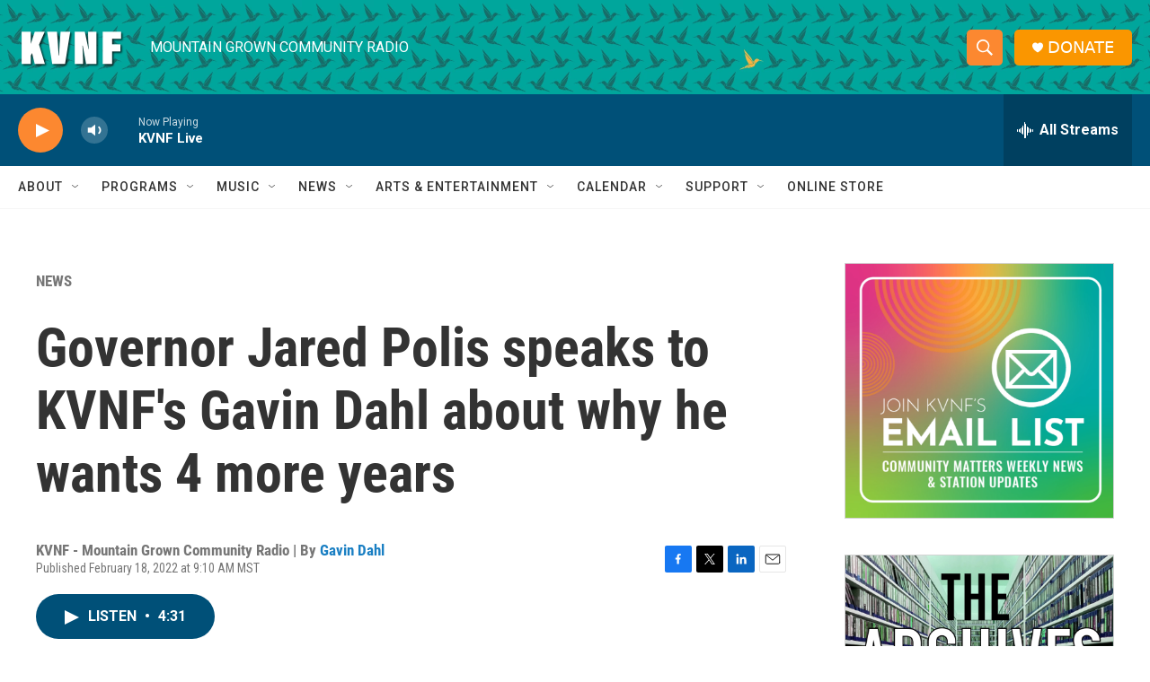

--- FILE ---
content_type: text/html; charset=utf-8
request_url: https://www.google.com/recaptcha/api2/aframe
body_size: 268
content:
<!DOCTYPE HTML><html><head><meta http-equiv="content-type" content="text/html; charset=UTF-8"></head><body><script nonce="ZDzSq10JxLZax6Nve7_IkA">/** Anti-fraud and anti-abuse applications only. See google.com/recaptcha */ try{var clients={'sodar':'https://pagead2.googlesyndication.com/pagead/sodar?'};window.addEventListener("message",function(a){try{if(a.source===window.parent){var b=JSON.parse(a.data);var c=clients[b['id']];if(c){var d=document.createElement('img');d.src=c+b['params']+'&rc='+(localStorage.getItem("rc::a")?sessionStorage.getItem("rc::b"):"");window.document.body.appendChild(d);sessionStorage.setItem("rc::e",parseInt(sessionStorage.getItem("rc::e")||0)+1);localStorage.setItem("rc::h",'1769001156570');}}}catch(b){}});window.parent.postMessage("_grecaptcha_ready", "*");}catch(b){}</script></body></html>